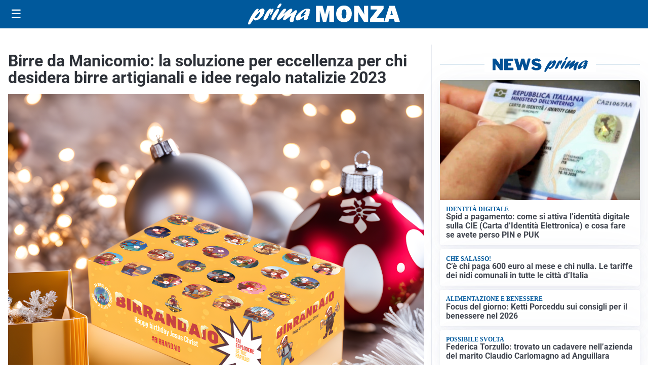

--- FILE ---
content_type: text/html; charset=utf8
request_url: https://primamonza.it/media/my-theme/widgets/list-posts/sidebar-video-piu-visti.html?ts=29479850
body_size: 727
content:
<div class="widget-title"><span>Video più visti</span></div>
<div class="widget-sidebar-featured-poi-lista">
            
                    <article class="featured">
                <a href="https://primamonza.it/attualita/il-sogno-nel-tempo-e-realta-i-dipinti-ottocenteschi-tornano-sul-ponte-di-san-rocco/">
                                            <figure><img width="480" height="300" src="https://primamonza.it/media/2026/01/WhatsApp-Image-2026-01-16-at-19.36.33-480x300.jpeg" class="attachment-thumbnail size-thumbnail wp-post-image" alt="Il &#8220;Sogno nel tempo&#8221; è realtà: i dipinti ottocenteschi tornano sul ponte di San Rocco" loading="lazy" sizes="(max-width: 480px) 480px, (max-width: 1024px) 640px, 1280px" decoding="async" /></figure>
                                        <div class="post-meta">
                                                    <span class="lancio">Evento</span>
                                                <h3>Il &#8220;Sogno nel tempo&#8221; è realtà: i dipinti ottocenteschi tornano sul ponte di San Rocco</h3>
                    </div>
                </a>
            </article>
                    
                    <article class="compact">
                <a href="https://primamonza.it/sanita/medici-e-medicina-la-neurochirurgia-apre-il-viaggio-nella-scienza-raccontata-in-tv/">
                    <div class="post-meta">
                                                    <span class="lancio">televisione</span>
                                                <h3>“Medici e Medicina”: la neurochirurgia apre il viaggio nella scienza raccontata in Tv</h3>
                    </div>
                </a>
            </article>
                    
                    <article class="compact">
                <a href="https://primamonza.it/politica/poteri-speciali-a-milano-il-consiglio-da-il-via-alliter-per-una-proposta-di-legge/">
                    <div class="post-meta">
                                                    <span class="lancio">consiglio regionale</span>
                                                <h3>Poteri speciali a Milano, il Consiglio da il via all&#8217;iter per una proposta di Legge</h3>
                    </div>
                </a>
            </article>
            </div>

<div class="widget-footer"><a role="button" href="/multimedia/video/" class="outline widget-more-button">Altri video</a></div>